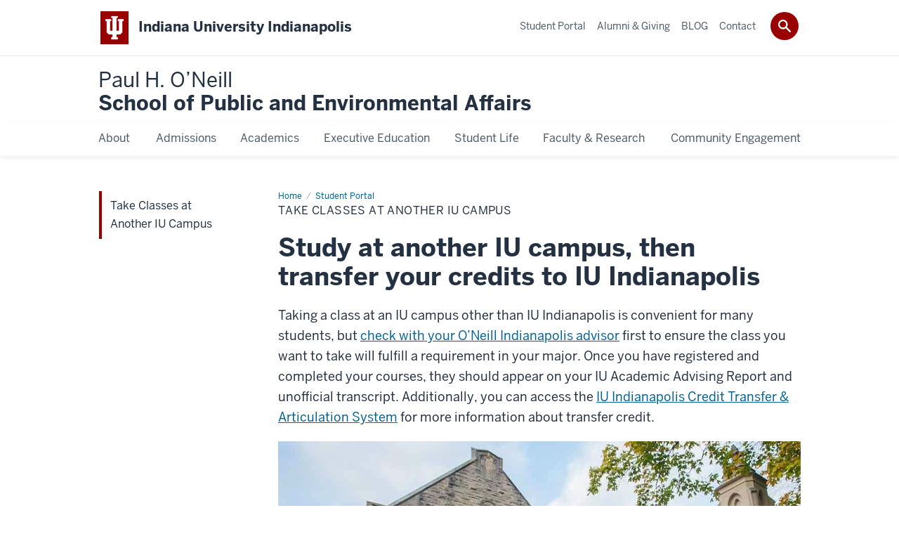

--- FILE ---
content_type: text/html; charset=UTF-8
request_url: https://oneill.iupui.edu/student-portal/take-classes-another-campus.html
body_size: 7153
content:
<!DOCTYPE HTML><html class="no-js ie9" itemscope="itemscope" itemtype="http://schema.org/Webpage" lang="en-US"><head prefix="og: http://ogp.me/ns# profile: http://ogp.me/ns/profile# article: http://ogp.me/ns/article#"><meta charset="utf-8"/><meta content="width=device-width, initial-scale=1.0" name="viewport"/><meta content="k1fwtidesyaxi41ofd4hmsppgol0kp" name="facebook-domain-verification"/><title>Take Classes at Another IU Campus: Student Portal: Paul H. O’Neill School of Public and Environmental Affairs: Indiana University Indianapolis</title><meta content="e72a1c73814f4e1041c23ae81c149bbe" name="id"/><meta content="study, another campus, IU campus, transfer credit" name="keywords"/><meta content="O'Neill Indianapolis students can study at another IU campus and transfer credits. Learn more about studying at other universities." name="description"/><meta content="IE=edge" http-equiv="X-UA-Compatible"/><link href="https://assets.iu.edu/favicon.ico" rel="shortcut icon" type="image/x-icon"/><!-- Canonical URL --><link href="https://oneill.indianapolis.iu.edu/student-portal/take-classes-another-campus.html" itemprop="url" rel="canonical"/><meta content="O&apos;Neill Indianapolis students can study at another IU campus and transfer credits. Learn more about studying at other universities." property="og:description"/><meta content="https://oneill.indianapolis.iu.edu/student-portal/take-classes-another-campus.html" property="og:url"/><meta content="Paul H. O’Neill School of Public and Environmental Affairs" property="og:site_name"/><meta content="en_US" property="og:locale"/><meta content="website" property="og:type"/><meta content="O&apos;Neill Indianapolis students can study at another IU campus and transfer credits. Learn more about studying at other universities." name="twitter:description"/><meta content="@IUIONeill" name="twitter:site"/><meta content="@IUIONeill" name="twitter:creator"/><meta content="summary_large_image" name="twitter:card"/><meta content="Take Classes at Another IU Campus" itemprop="name"/><meta content="O'Neill Indianapolis students can study at another IU campus and transfer credits. Learn more about studying at other universities." itemprop="description"/>
                        	
		    
                        
            
                                        <!--Adapted for Site Kube--><link as="font" crossorigin="" href="https://fonts.iu.edu/fonts/benton-sans-regular.woff" rel="preload" type="font/woff2"/>
<link as="font" crossorigin="" href="https://fonts.iu.edu/fonts/benton-sans-bold.woff" rel="preload" type="font/woff2"/>
<link rel="preconnect" href="https://fonts.iu.edu" crossorigin=""/>
<link rel="dns-prefetch" href="https://fonts.iu.edu"/>
<link rel="stylesheet" type="text/css" href="//fonts.iu.edu/style.css?family=BentonSans:regular,bold|BentonSansCond:regular,bold|GeorgiaPro:regular|BentonSansLight:regular"/>
<link rel="stylesheet" href="//assets.iu.edu/web/fonts/icon-font.css?2024-03-07" media="screen"/>
<link rel="stylesheet" href="//assets.iu.edu/web/3.3.x/css/iu-framework.min.css?2024-09-05"/>
<link rel="stylesheet" href="//assets.iu.edu/brand/3.3.x/brand.min.css?2023-07-13"/>
<link rel="stylesheet" href="//assets.iu.edu/search/3.3.x/search.min.css?2022-06-02"/>
<script src="//assets.iu.edu/web/1.5/libs/modernizr.min.js"></script><!--END: Adapted for Site Kube-->
<link href="/_assets/css/site.css" rel="stylesheet" type="text/css" />
    
                            
        <script src="https://assets.iu.edu/web/1.5/libs/modernizr.min.js"></script><!--[if lt IE 9]>
        <script src="//html5shim.googlecode.com/svn/trunk/html5.js"></script>
    <![endif]-->	
    	
            <script>	
                window.dataLayer = window.dataLayer || []; 	
                	
                	
                document.addEventListener('readystatechange', function() {	
                    if (document.readyState === 'interactive') {	
                        let pageMetaDataReported	
          	
                        for (var obj of window.dataLayer) {	
                            if (Object.values(obj).includes('pageMetaData')) {	
                                pageMetaDataReported = true	
                            }	
                        }	
                    	
                        if (!pageMetaDataReported) {	
                            window.dataLayer.push({	
                                'event': 'iu_pageMetaData',	
                                'campus_name': 'IU Indianapolis',	
                                'site_name': 'Paul H. O’NeillSchool of Public and Environmental Affairs'	
                            })	
                        }	
                    }	
                })	
            </script>	
            <script>    	
                            	
                document.addEventListener('click', function handleNavigationClicks(event) {	
                     var clickOnMobileNav =  event.target.closest('.mobile.off-canvas-list > ul > li > a') 	
                    var clickOnMobileNavMenu = event.target.closest('.mobile.off-canvas-list > ul > li.has-children > ul > li > a')	
                    var clickOnMainNav = event.target.closest('nav.main > ul > li > a')	
                    var clickOnMenu = event.target.closest('nav.main .children > li > a')	
      	
                    if (!clickOnMainNav && !clickOnMenu && !clickOnMobileNavMenu && !clickOnMobileNav) {	
                        return	
                    }	
      	
                    if (clickOnMainNav) {    	
                        window.dataLayer.push({	
                          'event': 'iu_click_header_nav',	
                          'element_text': clickOnMainNav.innerText.trim()	
                        })	
                    } else if (clickOnMobileNav) {	
                        window.dataLayer.push({	
                          'event': 'iu_click_header_nav',	
                          'element_text': clickOnMobileNav.innerText.trim()	
                        })	
                    } else if (clickOnMenu) {	
                        window.dataLayer.push({	
                          'event': 'iu_click_header_menu',	
                          'element_text': clickOnMenu.innerText.trim()	
                        })	
                    } else if (clickOnMobileNavMenu) {	
                        window.dataLayer.push({	
                          'event': 'iu_click_header_menu',	
                          'element_text': clickOnMobileNavMenu.innerText.trim()	
                        })	
                    }	
                })	
            </script>	
            	
                        
            
                                        <script>//<![CDATA[

 

(function(w,d,s,l,i){w[l]=w[l]||[];w[l].push({'gtm.start':

new Date().getTime(),event:'gtm.js'});var f=d.getElementsByTagName(s)[0],

j=d.createElement(s),dl=l!='dataLayer'?'&l='+l:'';j.async=true;j.src=

'//www.googletagmanager.com/gtm.js?id='+i+dl;f.parentNode.insertBefore(j,f);

})(window,document,'script','dataLayer','GTM-WJFT899');

 

// ]]></script>
	<script async="" src="https://siteimproveanalytics.com/js/siteanalyze_11378.js"></script>
    
                            
        </head><body class="mahogany no-banner has-page-title landmarks">
                        	
		    
                        
            
                                        <noscript><iframe src="https://www.googletagmanager.com/ns.html?id=GTM-WJFT899"   height="0" width="0" style="display:none;visibility:hidden" aria-hidden="true" alt=""></iframe></noscript>    
                            
        <header id="header">
                        	
		    
                        
            
                                        <div id="skipnav">
<ul>
<li><a href="#content">Skip to Content</a></li>
<li><a href="#nav-main">Skip to Main Navigation</a></li>
<li><a href="#search">Skip to Search</a></li>
</ul>
<hr /></div>    
                            
        
            
            
                                <div class="iui" id="branding-bar" itemscope="itemscope" itemtype="http://schema.org/CollegeOrUniversity">
	<div class="row pad">
			<img alt="" src="//assets.iu.edu/brand/3.3.x/trident-large.png"/>
			<p id="iu-campus">
				<a href="https://indianapolis.iu.edu/index.html" title="Indiana University Indianapolis">
					<span class="show-on-desktop" id="campus-name" itemprop="name">Indiana University Indianapolis</span>
					<span class="show-on-tablet" itemprop="name">Indiana University Indianapolis</span>
					<span class="show-on-mobile" itemprop="name">IU Indianapolis</span>
				</a>
			</p>
	</div>
</div>    
                       
        
            
            
                                <system-region name="DEFAULT">
    
    
    <div id="toggles">
    <div class="row pad">
        <a aria-controls="search" aria-expanded="false" class="button search-toggle" href="/search"><img alt="Open Search" src="//assets.iu.edu/search/3.x/search.png"/></a>
    </div>
</div>

<div aria-hidden="true" class="search-box" id="search" role="search"></div>
</system-region>    
                       
        
                                
          
    
                    
        
    
        <div id="offCanvas" class="hide-for-large" role="navigation" aria-label="Mobile">
<button class="menu-toggle button hide-for-large" data-toggle="iu-menu">Menu</button><div id="iu-menu" class="off-canvas position-right off-canvas-items" data-off-canvas="" data-position="right">
<div class="mobile off-canvas-list" itemscope="itemscope" itemtype="http://schema.org/SiteNavigationElement"><ul>
<li class="has-children">
<a href="https://oneill.iupui.edu/about/index.html" itemprop="url"><span itemprop="name">About</span></a><ul class="children">
<li><a href="https://oneill.iupui.edu/about/deans-welcome.html" itemprop="url"><span itemprop="name">Dean's Welcome</span></a></li>
<li><a href="https://oneill.iupui.edu/about/paul-h-oneill.html" itemprop="url"><span itemprop="name">About Paul H. O'Neill</span></a></li>
<li><a href="https://oneill.iupui.edu/about/leadership-center.html" itemprop="url"><span itemprop="name">Paul H. O’Neill Center for Leadership in Public Service</span></a></li>
<li><a href="https://oneill.iupui.edu/about/mission-values.html" itemprop="url"><span itemprop="name">Mission, Vision, and Values</span></a></li>
<li class="has-children">
<a href="https://oneill.iupui.edu/about/belonging/index.html" itemprop="url"><span itemprop="name">Belonging, Engagement, and Success</span></a><ul class="children"><li><a href="https://oneill.iupui.edu/about/belonging/resources.html" itemprop="url"><span itemprop="name">Resources &amp; Services</span></a></li></ul>
</li>
<li><a href="https://oneill.iupui.edu/about/rankings-statistics.html" itemprop="url"><span itemprop="name">Rankings &amp; Statistics</span></a></li>
<li><a href="https://oneill.iupui.edu/about/locations.html" itemprop="url"><span itemprop="name">Indianapolis &amp; Bloomington</span></a></li>
<li><a href="https://oneill.iupui.edu/about/news/index.html" itemprop="url"><span itemprop="name">News</span></a></li>
<li><a href="https://oneill.iupui.edu/about/events/index.html" itemprop="url"><span itemprop="name">Events</span></a></li>
</ul>
</li>
<li class="has-children">
<a href="https://oneill.iupui.edu/admissions/index.html" itemprop="url"><span itemprop="name">Admissions</span></a><ul class="children">
<li class="has-children">
<a href="https://oneill.iupui.edu/admissions/how-to-apply/index.html" itemprop="url"><span itemprop="name">How to Apply</span></a><ul class="children">
<li><a href="https://oneill.iupui.edu/admissions/how-to-apply/undergraduate/index.html" itemprop="url"><span itemprop="name">Undergraduate</span></a></li>
<li class="has-children">
<a href="https://oneill.iupui.edu/admissions/how-to-apply/graduate/index.html" itemprop="url"><span itemprop="name">Graduate</span></a><ul class="children"><li><a href="https://oneill.iupui.edu/admissions/how-to-apply/graduate/cred-hour-awards.html" itemprop="url"><span itemprop="name">Credit Hour Awards</span></a></li></ul>
</li>
<li><a href="https://oneill.iupui.edu/admissions/how-to-apply/international.html" itemprop="url"><span itemprop="name">International</span></a></li>
<li><a href="https://oneill.iupui.edu/admissions/how-to-apply/transfer.html" itemprop="url"><span itemprop="name">Transfer to O'Neill</span></a></li>
</ul>
</li>
<li class="has-children">
<a href="https://oneill.iupui.edu/admissions/cost-finances/index.html" itemprop="url"><span itemprop="name">Cost &amp; Finances</span></a><ul class="children">
<li><a href="https://oneill.iupui.edu/admissions/cost-finances/undergrad-scholarships/index.html" itemprop="url"><span itemprop="name">Undergraduate Scholarships</span></a></li>
<li><a href="https://oneill.iupui.edu/admissions/cost-finances/grad-scholar-fellow/index.html" itemprop="url"><span itemprop="name">Graduate Scholarships and Fellowships</span></a></li>
</ul>
</li>
<li><a href="https://oneill.iupui.edu/admissions/visit/index.html" itemprop="url"><span itemprop="name">Visit</span></a></li>
</ul>
</li>
<li class="has-children">
<a href="https://oneill.iupui.edu/academics/index.html" itemprop="url"><span itemprop="name">Academics</span></a><ul class="children">
<li><a href="https://oneill.iupui.edu/academics/undergrad-journey/index.html" itemprop="url"><span itemprop="name">Your Undergraduate  Journey</span></a></li>
<li class="has-children">
<a href="https://oneill.iupui.edu/academics/undergrad-degrees/index.html" itemprop="url"><span itemprop="name">Undergraduate Degrees</span></a><ul class="children">
<li><a href="https://oneill.iupui.edu/academics/undergrad-degrees/cols.html" itemprop="url"><span itemprop="name">Community and Organizational Leadership Studies</span></a></li>
<li><a href="https://oneill.iupui.edu/academics/undergrad-degrees/criminal-justice.html" itemprop="url"><span itemprop="name">Criminal Justice</span></a></li>
<li><a href="https://oneill.iupui.edu/academics/undergrad-degrees/management.html" itemprop="url"><span itemprop="name">Management &amp; Civic Leadership</span></a></li>
<li><a href="https://oneill.iupui.edu/academics/undergrad-degrees/public-policy.html" itemprop="url"><span itemprop="name">Public Policy</span></a></li>
<li><a href="https://oneill.iupui.edu/academics/undergrad-degrees/pub-safety-manag.html" itemprop="url"><span itemprop="name">Public Safety Management</span></a></li>
<li><a href="https://oneill.iupui.edu/academics/undergrad-degrees/sustainability.html" itemprop="url"><span itemprop="name">Sustainability</span></a></li>
<li><a href="https://oneill.iupui.edu/academics/undergrad-degrees/minors-certificates/index.html" itemprop="url"><span itemprop="name">Minors &amp; Certificates</span></a></li>
<li><a href="https://oneill.iupui.edu/academics/undergrad-degrees/accelerated-masters.html" itemprop="url"><span itemprop="name">Accelerated Master's</span></a></li>
<li><a href="https://oneill.iupui.edu/academics/undergrad-degrees/accelerated-certificates.html" itemprop="url"><span itemprop="name">Accelerated Certificates</span></a></li>
</ul>
</li>
<li class="has-children">
<a href="https://oneill.iupui.edu/academics/graduate-degrees/index.html" itemprop="url"><span itemprop="name">Graduate Degrees</span></a><ul class="children">
<li class="has-children">
<a href="https://oneill.iupui.edu/academics/graduate-degrees/mpa/index.html" itemprop="url"><span itemprop="name">Master of Public Affairs</span></a><ul class="children"><li class="has-children">
<a href="https://oneill.iupui.edu/academics/graduate-degrees/mpa/concentrations/index.html" itemprop="url"><span itemprop="name">Concentrations</span></a><ul class="children">
<li><a href="https://oneill.iupui.edu/academics/graduate-degrees/mpa/concentrations/environmental-policy-and-sustainability.html" itemprop="url"><span itemprop="name">Environmental Policy &amp; Sustainability</span></a></li>
<li><a href="https://oneill.iupui.edu/academics/graduate-degrees/mpa/concentrations/homeland-security.html" itemprop="url"><span itemprop="name">Homeland Security &amp; Emergency Management</span></a></li>
<li><a href="https://oneill.iupui.edu/academics/graduate-degrees/mpa/concentrations/social-change.html" itemprop="url"><span itemprop="name">Innovation &amp; Social Change</span></a></li>
<li><a href="https://oneill.iupui.edu/academics/graduate-degrees/mpa/concentrations/nonprofit-management.html" itemprop="url"><span itemprop="name">Nonprofit Management</span></a></li>
<li><a href="https://oneill.iupui.edu/academics/graduate-degrees/mpa/concentrations/policy-analysis.html" itemprop="url"><span itemprop="name">Policy Analysis</span></a></li>
<li><a href="https://oneill.iupui.edu/academics/graduate-degrees/mpa/concentrations/public-management.html" itemprop="url"><span itemprop="name">Public Management</span></a></li>
<li><a href="https://oneill.iupui.edu/academics/graduate-degrees/mpa/concentrations/specialized-study.html" itemprop="url"><span itemprop="name">Specialized Study</span></a></li>
<li><a href="https://oneill.iupui.edu/academics/graduate-degrees/mpa/concentrations/urban-affairs.html" itemprop="url"><span itemprop="name">Urban &amp; Regional Governance</span></a></li>
</ul>
</li></ul>
</li>
<li><a href="https://oneill.iupui.edu/academics/graduate-degrees/mast-sci-crim-justice.html" itemprop="url"><span itemprop="name">Master of Science in Criminal Justice &amp; Public Safety</span></a></li>
<li><a href="https://oneill.iupui.edu/academics/graduate-degrees/certificates/index.html" itemprop="url"><span itemprop="name">Certificates</span></a></li>
<li><a href="https://oneill.iupui.edu/academics/graduate-degrees/request-info.html" itemprop="url"><span itemprop="name">Request Information</span></a></li>
</ul>
</li>
<li><a href="https://oneill.iupui.edu/academics/phd-minors.html" itemprop="url"><span itemprop="name">Ph.D. Minors</span></a></li>
<li><a href="https://oneill.iupui.edu/academics/capstone-classes.html" itemprop="url"><span itemprop="name">Capstone Classes</span></a></li>
<li><a href="https://oneill.iupui.edu/academics/honors-program/index.html" itemprop="url"><span itemprop="name">Honors Program</span></a></li>
</ul>
</li>
<li class="has-children">
<a href="https://oneill.iupui.edu/executive-education/index.html" itemprop="url"><span itemprop="name">Executive Education</span></a><ul class="children">
<li class="has-children">
<a href="https://oneill.iupui.edu/executive-education/graduate-programs/index.html" itemprop="url"><span itemprop="name">Graduate Programs for Employers</span></a><ul class="children">
<li><a href="https://oneill.iupui.edu/executive-education/graduate-programs/master-public-affairs.html" itemprop="url"><span itemprop="name">Executive Master of Public Affairs</span></a></li>
<li><a href="https://oneill.iupui.edu/executive-education/graduate-programs/public-management-certificate.html" itemprop="url"><span itemprop="name">Executive Certificate in Public Management</span></a></li>
</ul>
</li>
<li class="has-children">
<a href="https://oneill.iupui.edu/executive-education/leadership-programs/index.html" itemprop="url"><span itemprop="name">Leadership Programs</span></a><ul class="children">
<li><a href="https://oneill.iupui.edu/executive-education/leadership-programs/iha-management.html" itemprop="url"><span itemprop="name">IHA Management Institute</span></a></li>
<li><a href="https://oneill.iupui.edu/executive-education/leadership-programs/nonprofit-leadership-academy.html" itemprop="url"><span itemprop="name">Nonprofit Leadership Academy</span></a></li>
<li><a href="https://oneill.iupui.edu/executive-education/leadership-programs/nonprofit-executive-leadership-certificate.html" itemprop="url"><span itemprop="name">Certificate in Nonprofit Executive Leadership</span></a></li>
</ul>
</li>
<li><a href="https://oneill.iupui.edu/executive-education/consulting-services.html" itemprop="url"><span itemprop="name">Consulting Services</span></a></li>
<li><a href="https://oneill.iupui.edu/executive-education/our-clients.html" itemprop="url"><span itemprop="name">Our Clients</span></a></li>
<li><a href="https://oneill.iupui.edu/executive-education/request-info.html" itemprop="url"><span itemprop="name">Request Information</span></a></li>
<li><a href="https://oneill.iupui.edu/executive-education/events/index.html" itemprop="url"><span itemprop="name">Program Calendar</span></a></li>
</ul>
</li>
<li class="has-children">
<a href="https://oneill.iupui.edu/student-life/index.html" itemprop="url"><span itemprop="name">Student Life</span></a><ul class="children">
<li class="has-children">
<a href="https://oneill.iupui.edu/student-life/career-development/index.html" itemprop="url"><span itemprop="name">Career Development</span></a><ul class="children">
<li><a href="https://oneill.iupui.edu/student-life/career-development/job-listings.html" itemprop="url"><span itemprop="name">Job Listings</span></a></li>
<li><a href="https://oneill.iupui.edu/student-life/career-development/internships.html" itemprop="url"><span itemprop="name">Internships</span></a></li>
<li><a href="https://oneill.iupui.edu/student-life/career-development/info-for-employers.html" itemprop="url"><span itemprop="name">Information for Employers</span></a></li>
<li><a href="https://oneill.iupui.edu/student-life/career-development/career-events.html" itemprop="url"><span itemprop="name">Career Events</span></a></li>
</ul>
</li>
<li><a href="https://oneill.iupui.edu/student-life/washington-leadership.html" itemprop="url"><span itemprop="name">Washington Leadership Program</span></a></li>
<li><a href="https://oneill.iupui.edu/student-life/study-abroad/index.html" itemprop="url"><span itemprop="name">Study Abroad</span></a></li>
</ul>
</li>
<li class="has-children">
<a href="https://oneill.iupui.edu/research/index.html" itemprop="url"><span itemprop="name">Faculty &amp; Research</span></a><ul class="children">
<li class="has-children">
<a href="https://oneill.iupui.edu/research/expertise/index.html" itemprop="url"><span itemprop="name">Research Areas</span></a><ul class="children">
<li><a href="https://oneill.iupui.edu/research/expertise/cj.html" itemprop="url"><span itemprop="name">Criminology &amp; Criminal Justice</span></a></li>
<li><a href="https://oneill.iupui.edu/research/expertise/environment.html" itemprop="url"><span itemprop="name">Environmental Policy &amp; Sustainability</span></a></li>
<li><a href="https://oneill.iupui.edu/research/expertise/nonprofit.html" itemprop="url"><span itemprop="name">Nonprofit Management</span></a></li>
<li><a href="https://oneill.iupui.edu/research/expertise/public-management.html" itemprop="url"><span itemprop="name">Public Management &amp; Governance</span></a></li>
<li><a href="https://oneill.iupui.edu/research/expertise/public-policy.html" itemprop="url"><span itemprop="name">Public Policy</span></a></li>
</ul>
</li>
<li><a href="https://oneill.iupui.edu/research/publications.html" itemprop="url"><span itemprop="name">Faculty Publications</span></a></li>
<li><a href="https://oneill.iupui.edu/research/public-policy-institute.html" itemprop="url"><span itemprop="name">Public Policy Institute</span></a></li>
<li><a href="https://oneill.iupui.edu/research/faculty.html" itemprop="url"><span itemprop="name">Faculty Directory</span></a></li>
</ul>
</li>
<li><a href="https://oneill.iupui.edu/community/index.html" itemprop="url"><span itemprop="name">Community Engagement</span></a></li>
</ul></div>
<div class="mobile off-canvas-list" itemscope="itemscope" itemtype="http://schema.org/SiteNavigationElement"><ul>
<li class="has-children">
<a href="https://oneill.iupui.edu/student-portal/index.html" itemprop="url"><span itemprop="name">Student Portal</span></a><ul class="children"><li><a href="https://oneill.iupui.edu/student-portal/take-classes-another-campus.html" itemprop="url"><span itemprop="name">Take Classes at Another IU Campus</span></a></li></ul>
</li>
<li class="has-children">
<a href="https://oneill.iupui.edu/alumni-giving/index.html" itemprop="url"><span itemprop="name">Alumni &amp; Giving</span></a><ul class="children">
<li><a href="https://oneill.iupui.edu/alumni-giving/giving.html" itemprop="url"><span itemprop="name">Giving to the O'Neill School</span></a></li>
<li><a href="https://oneill.iupui.edu/alumni-giving/get-involved.html" itemprop="url"><span itemprop="name">Get Involved</span></a></li>
<li><a href="https://oneill.iupui.edu/alumni-giving/recognition.html" itemprop="url"><span itemprop="name">Alumni Recognition</span></a></li>
<li><a href="https://oneill.iupui.edu/alumni-giving/impact-report/index.html" itemprop="url"><span itemprop="name">Impact Report</span></a></li>
</ul>
</li>
<li><a href="https://blog.oneill.indianapolis.iu.edu/" itemprop="url"><span itemprop="name">BLOG</span></a></li>
<li class="has-children">
<a href="https://oneill.iupui.edu/contact/index.html" itemprop="url"><span itemprop="name">Contact</span></a><ul class="children"><li><a href="https://oneill.iupui.edu/contact/people-directory/index.html" itemprop="url"><span itemprop="name">People Directory</span></a></li></ul>
</li>
</ul></div>
</div>
</div>
    
                    
        
        
                                <div class="site-header" itemscope="itemscope" itemtype="http://schema.org/CollegeOrUniversity">
        <div class="row pad">
                
                            
                    <h2><a itemprop="department" class="title" href="/index.html"><span>Paul H. O’Neill</span><br/>School of Public and Environmental Affairs</a></h2>                
                        
        </div>
    </div>    
                    
    
                                
          
    
                    
        
    
        <nav aria-label="Main" id="nav-main" role="navigation" itemscope="itemscope" itemtype="http://schema.org/SiteNavigationElement" class="main show-for-large dropdown"><ul class="row pad"><li class="show-on-sticky home"><a href="/" aria-label="Home">Home</a></li><li class="first"><a href="https://oneill.iupui.edu/about/index.html" itemprop="url"><span itemprop="name">About</span></a><ul class="children"><li><a href="https://oneill.iupui.edu/about/deans-welcome.html" itemprop="url"><span itemprop="name">Dean's Welcome</span></a></li><li><a href="https://oneill.iupui.edu/about/paul-h-oneill.html" itemprop="url"><span itemprop="name">About Paul H. O'Neill</span></a></li><li><a href="https://oneill.iupui.edu/about/leadership-center.html" itemprop="url"><span itemprop="name">Paul H. O’Neill Center for Leadership in Public Service</span></a></li><li><a href="https://oneill.iupui.edu/about/mission-values.html" itemprop="url"><span itemprop="name">Mission, Vision, and Values</span></a></li><li><a href="https://oneill.iupui.edu/about/belonging/index.html" itemprop="url"><span itemprop="name">Belonging, Engagement, and Success</span></a></li><li><a href="https://oneill.iupui.edu/about/rankings-statistics.html" itemprop="url"><span itemprop="name">Rankings &amp; Statistics</span></a></li><li><a href="https://oneill.iupui.edu/about/locations.html" itemprop="url"><span itemprop="name">Indianapolis &amp; Bloomington</span></a></li><li><a href="https://oneill.iupui.edu/about/news/index.html" itemprop="url"><span itemprop="name">News</span></a></li><li><a href="https://oneill.iupui.edu/about/events/index.html" itemprop="url"><span itemprop="name">Events</span></a></li></ul></li><li><a href="https://oneill.iupui.edu/admissions/index.html" itemprop="url"><span itemprop="name">Admissions</span></a><ul class="children"><li><a href="https://oneill.iupui.edu/admissions/how-to-apply/index.html" itemprop="url"><span itemprop="name">How to Apply</span></a></li><li><a href="https://oneill.iupui.edu/admissions/cost-finances/index.html" itemprop="url"><span itemprop="name">Cost &amp; Finances</span></a></li><li><a href="https://oneill.iupui.edu/admissions/visit/index.html" itemprop="url"><span itemprop="name">Visit</span></a></li></ul></li><li><a href="https://oneill.iupui.edu/academics/index.html" itemprop="url"><span itemprop="name">Academics</span></a><ul class="children"><li><a href="https://oneill.iupui.edu/academics/undergrad-journey/index.html" itemprop="url"><span itemprop="name">Your Undergraduate  Journey</span></a></li><li><a href="https://oneill.iupui.edu/academics/undergrad-degrees/index.html" itemprop="url"><span itemprop="name">Undergraduate Degrees</span></a></li><li><a href="https://oneill.iupui.edu/academics/graduate-degrees/index.html" itemprop="url"><span itemprop="name">Graduate Degrees</span></a></li><li><a href="https://oneill.iupui.edu/academics/phd-minors.html" itemprop="url"><span itemprop="name">Ph.D. Minors</span></a></li><li><a href="https://oneill.iupui.edu/academics/capstone-classes.html" itemprop="url"><span itemprop="name">Capstone Classes</span></a></li><li><a href="https://oneill.iupui.edu/academics/honors-program/index.html" itemprop="url"><span itemprop="name">Honors Program</span></a></li></ul></li><li><a href="https://oneill.iupui.edu/executive-education/index.html" itemprop="url"><span itemprop="name">Executive Education</span></a><ul class="children"><li><a href="https://oneill.iupui.edu/executive-education/graduate-programs/index.html" itemprop="url"><span itemprop="name">Graduate Programs for Employers</span></a></li><li><a href="https://oneill.iupui.edu/executive-education/leadership-programs/index.html" itemprop="url"><span itemprop="name">Leadership Programs</span></a></li><li><a href="https://oneill.iupui.edu/executive-education/consulting-services.html" itemprop="url"><span itemprop="name">Consulting Services</span></a></li><li><a href="https://oneill.iupui.edu/executive-education/our-clients.html" itemprop="url"><span itemprop="name">Our Clients</span></a></li><li><a href="https://oneill.iupui.edu/executive-education/request-info.html" itemprop="url"><span itemprop="name">Request Information</span></a></li><li><a href="https://oneill.iupui.edu/executive-education/events/index.html" itemprop="url"><span itemprop="name">Program Calendar</span></a></li></ul></li><li><a href="https://oneill.iupui.edu/student-life/index.html" itemprop="url"><span itemprop="name">Student Life</span></a><ul class="children"><li><a href="https://oneill.iupui.edu/student-life/career-development/index.html" itemprop="url"><span itemprop="name">Career Development</span></a></li><li><a href="https://oneill.iupui.edu/student-life/washington-leadership.html" itemprop="url"><span itemprop="name">Washington Leadership Program</span></a></li><li><a href="https://oneill.iupui.edu/student-life/study-abroad/index.html" itemprop="url"><span itemprop="name">Study Abroad</span></a></li></ul></li><li><a href="https://oneill.iupui.edu/research/index.html" itemprop="url"><span itemprop="name">Faculty &amp; Research</span></a><ul class="children"><li><a href="https://oneill.iupui.edu/research/expertise/index.html" itemprop="url"><span itemprop="name">Research Areas</span></a></li><li><a href="https://oneill.iupui.edu/research/publications.html" itemprop="url"><span itemprop="name">Faculty Publications</span></a></li><li><a href="https://oneill.iupui.edu/research/public-policy-institute.html" itemprop="url"><span itemprop="name">Public Policy Institute</span></a></li><li><a href="https://oneill.iupui.edu/research/faculty.html" itemprop="url"><span itemprop="name">Faculty Directory</span></a></li></ul></li><li class="last"><a href="https://oneill.iupui.edu/community/index.html" itemprop="url"><span itemprop="name">Community Engagement</span></a></li><li class="show-on-sticky search search-img"><a class="search-toggle" href="/search/"><img src="https://assets.iu.edu/web/3.x/css/img/search.png" alt="Search"/></a></li></ul></nav><div class="nav-secondary show-for-large" role="navigation" aria-label="Secondary"><div class="row pad"><ul class="inline separators" itemscope="itemscope" itemtype="http://schema.org/SiteNavigationElement"><li class="first"><a href="https://oneill.iupui.edu/student-portal/index.html" itemprop="url" class="current"><span itemprop="name">Student Portal</span></a></li><li><a href="https://oneill.iupui.edu/alumni-giving/index.html" itemprop="url"><span itemprop="name">Alumni &amp; Giving</span></a></li><li><a href="https://blog.oneill.indianapolis.iu.edu/" itemprop="url"><span itemprop="name">BLOG</span></a></li><li class="last"><a href="https://oneill.iupui.edu/contact/index.html" itemprop="url"><span itemprop="name">Contact</span></a></li></ul></div></div>
    
                    
    
                        
    
        
                
    
            </header><main><div class="content-top"><div class="section breadcrumbs"><div class="row"><div class="layout"><ul itemscope="itemscope" itemtype="http://schema.org/BreadcrumbList"><li itemprop="itemListElement" itemscope="itemscope" itemtype="http://schema.org/ListItem"><a href="/index.html" itemprop="item"><span itemprop="name">Home</span></a><meta content="1" itemprop="position"/></li><li itemprop="itemListElement" itemscope="itemscope" itemtype="http://schema.org/ListItem"><a href="/student-portal/index.html" itemprop="item"><span itemprop="name">Student Portal</span></a><meta content="2" itemprop="position"/></li><li class="current" itemprop="itemListElement" itemscope="itemscope" itemtype="http://schema.org/ListItem"><span itemprop="name">Take Classes at Another IU Campus</span><meta content="3" itemprop="position"/></li></ul></div></div></div><div class="section page-title bg-none"><div class="row"><div class="layout"><h1>Take Classes at Another IU Campus</h1></div></div></div></div><div id="main-content"><div class="collapsed bg-none section" id="content"><div class="row"><div class="layout"><h2 class="section-title">Study at another IU campus, then transfer your credits to IU Indianapolis</h2><div class="text"><p>Taking a class at an IU campus other than IU Indianapolis is convenient for many students, but <a href="/student-portal/make-an-appointment">check with your O&#8217;Neill Indianapolis advisor</a> first to ensure the class you want to take will fulfill a requirement in your major. Once you have registered and completed your courses, they should appear on your IU Academic Advising Report and unofficial transcript. Additionally, you can access the <a href="https://advising.iupui.edu/placement-and-registration/transfer-credit-articulation/index.html" rel="noopener" target="_blank">IU Indianapolis Credit Transfer &amp; Articulation System</a> for more information about transfer credit.</p></div><figure class="media image" itemscope="itemscope" itemtype="http://schema.org/ImageObject"><img alt="Sample Gates at IU Bloomington " src="/images/student-portal/other-campuses.jpg"/></figure><div class="text"><h3>Study at other universities</h3><p>IU Indianapolis participates in National Student Exchange (NSE), a nonprofit education consortium that allows students to spend a summer, a semester, or an academic year at one of the nearly 200 NSE institutions in the U.S., Canada, or U.S. territories. Students pay IU Indianapolis tuition and fees even while they are on exchange, and all course credits transfer back to IU. To qualify, students must:</p><ul><li>Have completed 24 credit hours</li><li>Have a GPA of 2.5 or higher</li><li>Be a full-time student at IU Indianapolis.</li></ul><p>For more information about the program, visit the&#160;<a href="https://universitycollege.indianapolis.iu.edu/student-support-programs/national-student-exchange/">NSE webpage.</a></p></div></div><!-- /.layout --></div></div></div>
                                
          
    
                    
        
    
        <div class="section-nav show-for-large" id="section-nav"><div class="row"><nav itemscope="itemscope" itemtype="http://schema.org/SiteNavigationElement" aria-label="Section" data-parent-url="/student-portal/index"><ul><li class="current-trail current-parent"><a href="https://oneill.iupui.edu/student-portal/take-classes-another-campus.html" itemprop="url" class="current-trail current"><span itemprop="name">Take Classes at Another IU Campus</span></a></li></ul></nav></div></div>
    
                    </main>
        
        
                                <div aria-label="Paul H. O’Neill School of Public and Environmental Affairs social media channels" class="section bg-mahogany dark belt" role="complementary">
            <div class="row pad">
                <h2 class="visually-hidden">Paul H. O’Neill School of Public and Environmental Affairs social media channels</h2>                                                                                                                                                                                                                            <div class="belt-nav one-half">
                            <ul>
                                                                                                             <li><a href="https://oneill.indianapolis.iu.edu/intranet">Intranet</a></li>
                                                                                				</ul>
            			</div>
                                                                        
                                                                <div class="invert border">
                                                <ul class="social">
                                
                                                                    <li><a aria-label="Twitter" class="icon-twitter" href="https://www.twitter.com/IUIONeill">Twitter</a></li>
                                                                
                                                                    <li><a aria-label="Facebook" class="icon-facebook" href="https://www.facebook.com/ONeill.Indianapolis">Facebook</a></li>
                                                                
                                                                    <li><a aria-label="Instagram" class="icon-instagram" href="https://www.instagram.com/IUIONeill">Instagram</a></li>
                                                                
                                                                                                                                            <li><a aria-label="YouTube" class="icon-youtube" href="https://www.youtube.com/channel/UCHXZqwxT8A1YnAqdBDyOFGA">YouTube</a></li>
                                                                
                                                                
                                                                                                                                            <li><a aria-label="LinkedIn" class="icon-linkedin" href="https://www.linkedin.com/edu/school?id=375063">LinkedIn</a></li>
                                                                
                                                                
                                                                
                                                                
                                                                
                            </ul>
                        </div>
                            </div>
        </div>    
                    
            
            
            
                                <footer id="footer" itemscope="itemscope" itemtype="http://schema.org/CollegeOrUniversity" role="contentinfo">
	<div class="row pad">
		<p class="signature">
			<a class="signature-link signature-img" href="https://www.iu.edu/index.html">
				<img alt="Indiana University" src="//assets.iu.edu/brand/3.3.x/iu-sig-formal.svg"/>
			</a>
		</p>
		<p class="copyright">
			<span class="line-break">
				<a href="https://accessibility.iu.edu/assistance" id="accessibility-link" title="Having trouble accessing this web page co ntent? Please visit this page for assistance.">Accessibility</a> | 
				<a href="https://www.iu.edu/college-scorecard.html" id="college-scorecard-link">College Scorecard</a> | 
				<a href="https://www.iu.edu/open-to-all.html" id="open-to-all-link">Open to All</a> | 
				<a href="/privacy" id="privacy-policy-link">Privacy Notice</a>
			</span>
			<span class="hide-on-mobile"> | </span>
			<a href="https://www.iu.edu/copyright/index.html">Copyright</a> © 2026 
			
			<span class="line-break-small">The Trustees of 
				
				<a href="https://www.iu.edu/" itemprop="url">
					<span itemprop="name">Indiana University</span>
				</a>
			</span>
		</p>
	</div>
</footer>    
                       
        
                        	
		    
                        
            
                                        <!-- Include Javascript -->
<script crossorigin="anonymous" integrity="sha256-9/aliU8dGd2tb6OSsuzixeV4y/faTqgFtohetphbbj0=" src="https://code.jquery.com/jquery-3.5.1.min.js"></script>
<script src="https://assets.iu.edu/web/3.3.x/js/iu-framework.min.js?v=2"></script>
<script src="https://assets.iu.edu/search/3.3.x/search.min.js"></script>
<script src="/_assets/js/site.js" type="text/javascript"></script>
<script async="" src="https://siteimproveanalytics.com/js/siteanalyze_11378.js"></script>
<script src="/_assets/js/xml-filter.js?v=2"></script>    
                            
        
    
    
    
    </body></html>